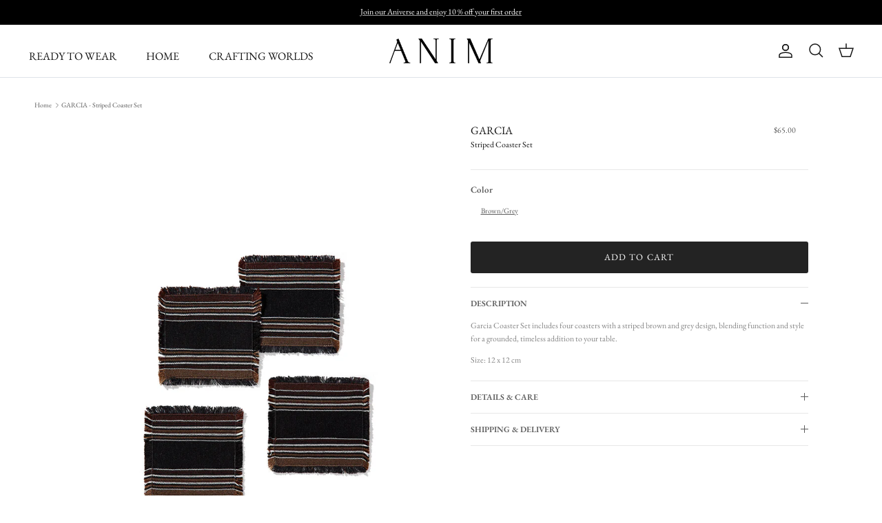

--- FILE ---
content_type: text/javascript; charset=utf-8
request_url: https://animliving.com/products/garcia-striped-coaster-set-1.js
body_size: -111
content:
{"id":8197898502398,"title":"GARCIA - Striped Coaster Set","handle":"garcia-striped-coaster-set-1","description":"\u003cp\u003eGarcia Coaster Set includes four coasters with a striped brown and grey design, blending function and style for a grounded, timeless addition to your table.\u003c\/p\u003e\n\u003cp\u003eSize: 12 x 12 cm\u003c\/p\u003e","published_at":"2025-03-28T16:38:05+03:00","created_at":"2023-11-27T13:19:23+03:00","vendor":"ANIM","type":"Placemats","tags":["anim_core","HOME","home_core","tabletop"],"price":6500,"price_min":6500,"price_max":6500,"available":true,"price_varies":false,"compare_at_price":6500,"compare_at_price_min":6500,"compare_at_price_max":6500,"compare_at_price_varies":false,"variants":[{"id":44450723266814,"title":"Brown\/Grey","option1":"Brown\/Grey","option2":null,"option3":null,"sku":"COR2023GAH06","requires_shipping":true,"taxable":true,"featured_image":null,"available":true,"name":"GARCIA - Striped Coaster Set - Brown\/Grey","public_title":"Brown\/Grey","options":["Brown\/Grey"],"price":6500,"weight":0,"compare_at_price":6500,"inventory_management":"shopify","barcode":"","requires_selling_plan":false,"selling_plan_allocations":[]}],"images":["\/\/cdn.shopify.com\/s\/files\/1\/0469\/6755\/4207\/files\/O7A2847.jpg?v=1703065916"],"featured_image":"\/\/cdn.shopify.com\/s\/files\/1\/0469\/6755\/4207\/files\/O7A2847.jpg?v=1703065916","options":[{"name":"Color","position":1,"values":["Brown\/Grey"]}],"url":"\/products\/garcia-striped-coaster-set-1","media":[{"alt":null,"id":33276842574078,"position":1,"preview_image":{"aspect_ratio":0.714,"height":2270,"width":1621,"src":"https:\/\/cdn.shopify.com\/s\/files\/1\/0469\/6755\/4207\/files\/O7A2847.jpg?v=1703065916"},"aspect_ratio":0.714,"height":2270,"media_type":"image","src":"https:\/\/cdn.shopify.com\/s\/files\/1\/0469\/6755\/4207\/files\/O7A2847.jpg?v=1703065916","width":1621}],"requires_selling_plan":false,"selling_plan_groups":[]}